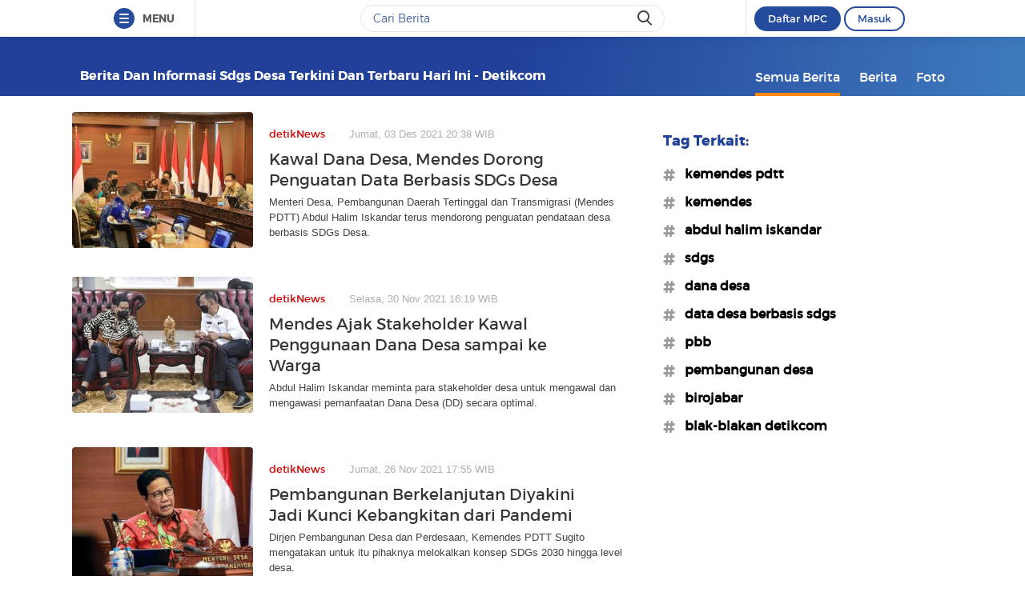

--- FILE ---
content_type: text/html
request_url: https://www.detik.com/tag/sdgs-desa/?sortby=time&page=3
body_size: 11177
content:
<!DOCTYPE html>
<html lang="id-ID">

    <head>
<link rel="preconnect" href="https://awscdn.detik.net.id"><link rel="preconnect" href="https://awscdn.detik.net.id" crossorigin><link rel="preconnect" href="https://cdn.detik.net.id"><link rel="preconnect" href="https://cdn.detik.net.id" crossorigin><link rel="dns-prefetch" href="https://cdn.detik.net.id"/><link rel="dns-prefetch" href="https://akcdn.detik.net.id"/><link rel="dns-prefetch" href="https://cdnv.detik.net.id"/><link rel="dns-prefetch" href="https://connect.detik.com"/><link rel="dns-prefetch" href="https://newrevive.detik.com"/><link rel="dns-prefetch" href="https://cdnstatic.detik.com"/><link rel="dns-prefetch" href="https://analytic.detik.com"/><link rel="dns-prefetch" href="https://www.googletagmanager.com"/><link rel="dns-prefetch" href="https://securepubads.g.doubleclick.net"/><link rel="dns-prefetch" href="https://pubads.g.doubleclick.net"/><link rel="dns-prefetch" href="https://www.gstatic.com"/><link rel="dns-prefetch" href="https://www.google-analytics.com"/><link rel="dns-prefetch" href="https://partner.googleadservices.com"/><link rel="dns-prefetch" href="https://bs.serving-sys.com"/><link rel="dns-prefetch" href="https://ad.doubleclick.net"/><link rel="dns-prefetch" href="https://pixel.adsafeprotected.com"/><link rel="dns-prefetch" href="https://cdn.doubleverify.com"/>
<script async id="ebx" src="https://applets.ebxcdn.com/ebx.js"></script><meta charset="utf-8">
<meta http-equiv="X-UA-Compatible" content="IE=edge">
<meta name="viewport" content="initial-scale = 1.0, user-scalable = no, width=device-width, height=device-height, maximum-scale=1.0">
<meta name="apple-mobile-web-app-capable" content="yes" />
<meta name="platform" content="desktop" />
<!-- The above 3 meta tags *must* come first in the head; any other head content must come *after* these tags -->
<title>Berita dan Informasi Sdgs desa Terkini dan Terbaru Hari ini  - detikcom</title>
<meta property="og:type" content="article"/>
<meta property="og:site_name" content="detikcom"/>
<meta property="og:title" content="Berita dan Informasi Sdgs desa Terkini dan Terbaru Hari ini  - detikcom"/>
<meta property="og:image" content="https://cdn.detik.net.id/detik2/images/logo.jpg"/>
<meta property="og:description" content="Kumpulan berita harian Sdgs desa terbaru dan terlengkap hanya di detik.com"/>
<meta property="og:url" content="https://www.detik.com/tag/sdgs-desa"/>
<meta name="copyright" content="detikcom" itemprop="dateline"/>

    <meta name="robots" content="noindex, nofollow"/>
    <meta name="googlebot-news" content="noindex, nofollow" />
    <meta name="googlebot" content="noindex, nofollow" />

<meta name="description" content="Kumpulan berita harian Sdgs desa terbaru dan terlengkap hanya di detik.com" itemprop="description"/>
<meta content="Berita dan Informasi Sdgs desa Terkini dan Terbaru Hari ini  - detikcom" itemprop="headline"/>
<meta name="keywords" content="Sdgs desa, Sdgs desa adalah, berita Sdgs desa, Sdgs desa terbaru, Sdgs desa hari ini, peristiwa Sdgs desa, Sdgs desa terkini detikcom" itemprop="keywords"/>
<meta content="https://www.detik.com/tag/sdgs-desa" itemprop="url"/>
<link rel="canonical" href="https://www.detik.com/tag/sdgs-desa"/>
<meta name="dtk:kanalid" content="-" />
<meta name="dtk:articleid" content="-"/>
<meta name="dtk:acctype" content="acc-detikcom"/>
<meta name="dtk:platform" content="desktop" /><!--s:dtkprv-->
<!--e:dtkprv--><link href="https://cdn.detik.net.id/detik2/images/favicon.ico" rel="shortcut icon" type="image/x-icon" />

<!-- Core CSS -->
<link rel="stylesheet" type="text/css" href="https://cdn.detik.net.id/tag/css/style.css?v=20260119161" />

<script type="text/javascript" src="https://cdn.detik.net.id/tag/js/jquery.js?v=20260119161"></script>

<!-- Meta Preview Image Large Desktop -->
<meta name="robots" content="max-snippet:-1, max-image-preview:large">
<script type="text/javascript">
    var dtkGTMDL={data:{},getMeta:function(a,t){return null!==(e=document.head.querySelector("["+a+'="'+t+'"]'))?e.content:null},addDataLayer:function(a,t,r=null){null===r&&(r=t),null!==(val=dtkGTMDL.getMeta(a,t))&&""!=val&&(dtkGTMDL.data[r]=val)},addCustomDimension:function(a){for(i=0;i<a.length;i++)switch(a[i]){case"kanalid":dtkGTMDL.addDataLayer("name","kanalid");break;case"articleid":dtkGTMDL.addDataLayer("name","articleid");break;case"articletype":dtkGTMDL.addDataLayer("name","articletype");break;case"articledewasa":dtkGTMDL.addDataLayer("name","articledewasa");break;case"articlehoax":dtkGTMDL.addDataLayer("name","articlehoax");break;case"createdate":dtkGTMDL.addDataLayer("name","createdate");break;case"publishdate":dtkGTMDL.addDataLayer("name","publishdate");break;case"keyword":dtkGTMDL.addDataLayer("name","keywords","keyword");break;case"idfokus":dtkGTMDL.addDataLayer("name","idfokus");break;case"namafokus":dtkGTMDL.addDataLayer("name","namafokus");break;case"idprogram":dtkGTMDL.addDataLayer("name","idprogram");break;case"namaprogram":dtkGTMDL.addDataLayer("name","namaprogram");break;case"pagesize":dtkGTMDL.addDataLayer("name","pagesize");break;case"pagenumber":dtkGTMDL.addDataLayer("name","pagenumber");break;case"videopresent":dtkGTMDL.addDataLayer("name","videopresent");break;case"video_id":dtkGTMDL.addDataLayer("name","video_id");break;case"refferal_url":dtkGTMDL.addDataLayer("name","refferal_url");break;case"contenttype":dtkGTMDL.addDataLayer("name","contenttype");break;case"platform":dtkGTMDL.addDataLayer("name","platform");break;case"author":dtkGTMDL.addDataLayer("name","author");break;case"title":dtkGTMDL.addDataLayer("property","og:title","title");break;case"subcategori":dtkGTMDL.addDataLayer("name","subcategori");break;case"keywordkanal":dtkGTMDL.addDataLayer("name","keywordkanal");break;case"duration":dtkGTMDL.addDataLayer("name","duration");break;case"hl_nhl_wp":dtkGTMDL.addDataLayer("name","hl_nhl_wp");break;case"hl_nhl_kanal":dtkGTMDL.addDataLayer("name","hl_nhl_kanal");break;case"originalTitle":dtkGTMDL.addDataLayer("name","originalTitle");break;case"video_story_url":dtkGTMDL.addDataLayer("name","video_story_url")}},generate:function(){return contenttype=dtkGTMDL.getMeta("name","contenttype"),dtkGTMDL.addCustomDimension(["kanalid","articleid","articletype","articledewasa","articlehoax","createdate","publishdate","keyword","idfokus","namafokus","idprogram","namaprogram","pagesize","pagenumber","videopresent","video_id","contenttype","platform","author","subcategori","keywordkanal","duration","hl_nhl_wp","hl_nhl_kanal","originalTitle","video_story_url"]),dtkGTMDL.data.event="articlePush",dtkGTMDL.data}};dataLayer=[dtkGTMDL.generate()];var _pt=function(a,t,r,d,n){console.log("__pt:gtmdl"),void 0===t&&a.hasAttribute("dtr-evt")&&(t=a.getAttribute("dtr-evt"),d=a.getAttribute("dtr-act")+" "+a.getAttribute("dtr-idx"),r=a.getAttribute("dtr-ttl"));var o={event:"panel tracking",action:"klik "+d,panelname:t.toLowerCase(),pt_from_type:$("meta[name=contenttype]").attr("content"),pt_from_kanal:$("meta[name=kanalid]").attr("content"),pt_to_url:a.href,pt_platform:$("meta[name=platform]").attr("content"),pt_to_page:r};if(void 0!==n)var o=$.extend(o,n);console.log("datalayer push",o),dataLayer.push(o)};$(function(){pushEvent=function(a,t,r){var d;d="undefined"!=typeof basekanal&&null!==basekanal?basekanal:baseurl,dataLayer.push({event:""+a,bc_nav_url:""+t,bc_domain:""+d,bc_title:""+r,baca_juga_aid:""+getArticleId(a,t)})},getArticleId=function(a,t){return(arID=(arrUrl=t.split("/")).length>9?arrUrl[2].indexOf("m.detik")>-1||arrUrl[2].indexOf("mdev.detik")>-1?t.indexOf("/~")>-1?arrUrl[10]:arrUrl[9]:arrUrl[3].indexOf("sepakbola")>-1?arrUrl[9]:arrUrl[8]:arrUrl[2].indexOf("garuda.detik")>-1?t.indexOf("/~")>-1?arrUrl[6]:arrUrl[5]:t.indexOf("/~")>-1?"sepakbola"==arrUrl[4]?arrUrl[6]:arrUrl[5]:"sepakbola"==arrUrl[3]?arrUrl[5]:arrUrl[4]).indexOf("d-")>-1&&(arID=arID.split("-")[1]),arID},$("#relatedgtm a").click(function(){pushEvent("beritaterkait",$(this).attr("href"),$(this).text().trim())}),$("#readtoogtm").hasClass("list__other__item")?(selector=$("#readtoogtm h5 a"),set=!0):(selector=$("#readtoogtm a"),set=!1),selector.click(function(){var a;$("h2",this).length&&(a=$("h2",this).text().trim()),$("h3",this).length&&(a=$("h3",this).text().trim()),$("h4",this).length&&(a=$("h4 strong",this).length?$("h4 strong",this).text().trim():$("h4",this).text().trim()),!0==set&&(a=$(this).text().trim()),$("h6",this).length&&(a=$("h6",this).text().trim()),pushEvent("bacajuga",$(this).attr("href"),a)})});
</script>
<script type="text/javascript" src="https://cdn.detik.net.id/libs/livecounter/detikLiveUserCounterResponse.js?v=2026011916" defer></script>
<script type="text/javascript">window.addEventListener("message",(function(e){var t=document.getElementsByClassName("bb-iframe"),a=e.data.height;t&&t[0]&&(t[0].style.height=a+"px")}),!1);</script>
<script>
    var APP = "https://www.detik.com/search/searchall";
    var base_url = "https://www.detik.com/tag"
    var wid_method = "get"
</script>
<!--s:dtkprv-->
<!-- S: (script) Google Tag Manager -->
<script>(function(w,d,s,l,i){w[l]=w[l]||[];w[l].push({'gtm.start':
new Date().getTime(),event:'gtm.js'});var f=d.getElementsByTagName(s)[0],
j=d.createElement(s),dl=l!='dataLayer'?'&l='+l:'';j.async=true;j.src=
'https://www.googletagmanager.com/gtm.js?id='+i+dl;f.parentNode.insertBefore(j,f);
})(window,document,'script','dataLayer','GTM-NG6BTJ');</script>
<!-- E: (script) Google Tag Manager -->
<!--e:dtkprv--></head>

    <body >
    	<!--s:dtkprv-->
<!-- Google Tag Manager (noscript) -->
<noscript><iframe src="https://www.googletagmanager.com/ns.html?id=GTM-NG6BTJ"
height="0" width="0" style="display:none;visibility:hidden"></iframe></noscript>
<!-- End Google Tag Manager (noscript) -->
<!--e:dtkprv-->
        <link rel="stylesheet" href="https://cdn.detik.net.id/assets/css/framebar/framebar-nonredesign.css?v=20260119161" type="text/css">
<link rel="stylesheet" href="https://cdn.detik.net.id/assets/css/framebar/autocomplete.css?v=20260119161" type="text/css">
<script type="text/javascript">
 var dc_params={client_id:2,ui:'popup',site_id:2}
 var asset_common = "https://cdn.detik.net.id/assets";
 var framebar_url = {"profile":"https:\/\/connect.detik.com\/dashboard\/","logout":"https:\/\/connect.detik.com\/oauth\/signout?redirectUrl=https%3A%2F%2Fwww.detik.com%2Ftag%2Ftol-gilimanuk","register":"https:\/\/connect.detik.com\/accounts\/register?clientId=64&redirectUrl=https%3A%2F%2Fwww.detik.com%2Ftag%2Ftol-gilimanuk&ui=popup&parentURI=https:\/\/www.detik.com\/tag\/tol-gilimanuk","login":"https:\/\/connect.detik.com\/oauth\/authorize?clientId=64&redirectUrl=https%3A%2F%2Fwww.detik.com%2Ftag%2Ftol-gilimanuk&ui=popup&parentURI=https:\/\/www.detik.com\/tag\/tol-gilimanuk"};
 var mpc_qc_url = "https://connect.detik.com/api/mpc/quickcard/html?ci=64";
</script>
<div class="framebar-desktop"><div class="dtkframebar"><div class="dtkframebar__bg"><div class="dtkframebar__wrapper"><div class="dtkframebar__menu dtkframebar__clearfix pull-left"><a href="#" class="dtkframebar__menu__icon pull-left" id="dtkframebar-menu"><span></span><span></span><span></span></a><span class="dtkframebar__menu__text">MENU</span></div><div class="dtkframebar__menu__kanal framebarasset-lazy"> <ul class="newlist"><li class="pb10"><a href="https://www.detik.com/?tagfrom=framebar"><span class="dtkframebar__menu__kanal__icon gtm_link_detikcom"><img data-src="https://cdn.detik.net.id/assets/images/framebar/favicon-detikcom.png?v=20260119161" alt=""></span>detikcom</a></li><ul class="newlist-double"><li class="sub_list"><a href="https://www.detik.com/terpopuler" style="" class="" target="_blank" ><span class="dtkframebar__menu__kanal__icon"><img data-src="https://cdn.detik.net.id/framebarasset/ic_Most-3x.webp" alt=""></span>Terpopuler </a></li><li class="sub_list"><a href="https://20.detik.com/live/" style="" class="" target="_blank" ><span class="dtkframebar__menu__kanal__icon"><img data-src="https://cdn.detik.net.id/framebarasset/ic_livetv.webp" alt=""></span>Live TV </a></li><li class="sub_list"><a href="https://news.detik.com/kolom/kirim/" style="" class="" target="_blank" ><span class="dtkframebar__menu__kanal__icon"><img data-src="https://cdn.detik.net.id/framebarasset/ic_kirim_tulisan-3x.webp" alt=""></span>Kirim Tulisan </a></li></ul></ul> <div class="kat_divide">Kategori Berita</div><ul class="newlist-double"><li><a href="https://news.detik.com/" style="" target="_blank" ><span class="dtkframebar__menu__kanal__icon gtm_link_detiknews"><img data-src="https://cdn.detik.net.id/framebarasset/ic_detik-3x.webp" alt=""></span>detikNews </a></li><li><a href="https://finance.detik.com/" style="" target="_blank" ><span class="dtkframebar__menu__kanal__icon gtm_link_detiknews"><img data-src="https://cdn.detik.net.id/framebarasset/ic_finance-3x.webp" alt=""></span>detikFinance </a></li><li><a href="https://inet.detik.com/" style="" target="_blank" ><span class="dtkframebar__menu__kanal__icon gtm_link_detiknews"><img data-src="https://cdn.detik.net.id/framebarasset/ic_inet-3x.webp" alt=""></span>detikInet </a></li><li><a href="https://hot.detik.com/" style="" target="_blank" ><span class="dtkframebar__menu__kanal__icon gtm_link_detiknews"><img data-src="https://cdn.detik.net.id/framebarasset/ic_hot-3x.webp" alt=""></span>detikHot </a></li><li><a href="https://sport.detik.com/" style="" target="_blank" ><span class="dtkframebar__menu__kanal__icon gtm_link_detiknews"><img data-src="https://cdn.detik.net.id/framebarasset/ic_sport-3x.webp" alt=""></span>detikSport </a></li><li><a href="https://sport.detik.com/sepakbola" style="" target="_blank" ><span class="dtkframebar__menu__kanal__icon gtm_link_detiknews"><img data-src="https://cdn.detik.net.id/framebarasset/ic_sepakbola-3x.webp" alt=""></span>Sepakbola </a></li><li><a href="https://oto.detik.com/" style="" target="_blank" ><span class="dtkframebar__menu__kanal__icon gtm_link_detiknews"><img data-src="https://cdn.detik.net.id/framebarasset/ic_oto-3x.webp" alt=""></span>detikOto </a></li><li><a href="https://travel.detik.com/" style="" target="_blank" ><span class="dtkframebar__menu__kanal__icon gtm_link_detiknews"><img data-src="https://cdn.detik.net.id/framebarasset/ic_travel-3x.webp" alt=""></span>detikTravel </a></li><li><a href="https://food.detik.com/" style="" target="_blank" ><span class="dtkframebar__menu__kanal__icon gtm_link_detiknews"><img data-src="https://cdn.detik.net.id/framebarasset/ic_food-3x.webp" alt=""></span>detikFood </a></li><li><a href="https://health.detik.com/" style="" target="_blank" ><span class="dtkframebar__menu__kanal__icon gtm_link_detiknews"><img data-src="https://cdn.detik.net.id/framebarasset/ic_health-3x.webp" alt=""></span>detikHealth </a></li><li><a href="https://wolipop.detik.com" style="" target="_blank" ><span class="dtkframebar__menu__kanal__icon gtm_link_detiknews"><img data-src="https://cdn.detik.net.id/framebarasset/ic_wolipop-3x.webp" alt=""></span>Wolipop </a></li><li><a href="https://news.detik.com/x/" style="" target="_blank" ><span class="dtkframebar__menu__kanal__icon gtm_link_detiknews"><img data-src="https://cdn.detik.net.id/framebarasset/ic_X-3x.webp" alt=""></span>DetikX </a></li><li><a href="https://20.detik.com" style="" target="_blank" ><span class="dtkframebar__menu__kanal__icon gtm_link_detiknews"><img data-src="https://cdn.detik.net.id/framebarasset/ic_20D-3x.webp" alt=""></span>20Detik </a></li><li><a href="https://foto.detik.com" style="" target="_blank" ><span class="dtkframebar__menu__kanal__icon gtm_link_detiknews"><img data-src="https://cdn.detik.net.id/framebarasset/ic_foto.webp" alt=""></span>detikFoto </a></li><li><a href="https://www.detik.com/edu/" style="" target="_blank" ><span class="dtkframebar__menu__kanal__icon gtm_link_detiknews"><img data-src="https://cdn.detik.net.id/framebarasset/ic_edu-3x.webp" alt=""></span>detikEdu </a></li><li><a href="https://www.detik.com/hikmah/" style="" target="_blank" ><span class="dtkframebar__menu__kanal__icon gtm_link_detiknews"><img data-src="https://cdn.detik.net.id/framebarasset/ic_Hikmah.webp" alt=""></span>detikHikmah </a></li><li><a href="https://www.detik.com/properti/" style="" target="_blank" ><span class="dtkframebar__menu__kanal__icon gtm_link_detiknews"><img data-src="https://cdn.detik.net.id/framebarasset/icproperti.webp" alt=""></span>detikProperti </a></li><li><a href="https://www.detik.com/pop/" style="" target="_blank" ><span class="dtkframebar__menu__kanal__icon gtm_link_detiknews"><img data-src="https://cdn.detik.net.id/framebarasset/iconpop.webp" alt=""></span>detikPop </a></li></ul> <div class="kat_divide">Daerah</div><ul class="newlist-double"><li><a href="https://www.detik.com/jateng" style="" target="_blank" ><span class="dtkframebar__menu__kanal__icon gtm_link_detiknews"><img data-src="https://cdn.detik.net.id/framebarasset/ic_jateng-3x.webp" alt=""></span>detikJateng </a></li><li><a href="https://www.detik.com/jatim" style="" target="_blank" ><span class="dtkframebar__menu__kanal__icon gtm_link_detiknews"><img data-src="https://cdn.detik.net.id/framebarasset/ic_jatim-3x.webp" alt=""></span>detikJatim </a></li><li><a href="https://www.detik.com/jabar" style="" target="_blank" ><span class="dtkframebar__menu__kanal__icon gtm_link_detiknews"><img data-src="https://cdn.detik.net.id/framebarasset/ic_jabar-3x.webp" alt=""></span>detikJabar </a></li><li><a href="https://www.detik.com/sulsel" style="" target="_blank" ><span class="dtkframebar__menu__kanal__icon gtm_link_detiknews"><img data-src="https://cdn.detik.net.id/framebarasset/ic_sulsel-2x.webp" alt=""></span>detikSulsel </a></li><li><a href="https://www.detik.com/sumut" style="" target="_blank" ><span class="dtkframebar__menu__kanal__icon gtm_link_detiknews"><img data-src="https://cdn.detik.net.id/framebarasset/ic_sumut-3x.webp" alt=""></span>detikSumut </a></li><li><a href="https://www.detik.com/bali" style="" target="_blank" ><span class="dtkframebar__menu__kanal__icon gtm_link_detiknews"><img data-src="https://cdn.detik.net.id/framebarasset/icondetikbali.webp" alt=""></span>detikBali </a></li><li><a href="https://www.detik.com/sumbagsel" style="" target="_blank" ><span class="dtkframebar__menu__kanal__icon gtm_link_detiknews"><img data-src="https://cdn.detik.net.id/framebarasset/ic_sumbagsel-3x.webp" alt=""></span>detikSumbagsel </a></li><li><a href="https://www.detik.com/jogja" style="" target="_blank" ><span class="dtkframebar__menu__kanal__icon gtm_link_detiknews"><img data-src="https://cdn.detik.net.id/framebarasset/ic_jogja.webp" alt=""></span>detikJogja </a></li><li><a href="https://www.detik.com/kalimantan/" style="" ><span class="dtkframebar__menu__kanal__icon gtm_link_detiknews"><img data-src="https://cdn.detik.net.id/framebarasset/icon-detikkalimantan-69x69.png" alt=""></span>detikKalimantan </a></li></ul> <div class="kat_divide">Layanan</div><ul class="newlist-double"><li><a href="https://fyb.detik.com/" style="" target="_blank" ><span class="dtkframebar__menu__kanal__icon gtm_link_detiknews"><img data-src="https://cdn.detik.net.id/framebarasset/1734929100-Favicon-Apss-100x100px.png" alt=""></span>For Your Business </a></li><li><a href="https://pasangmata.detik.com/" style="" target="_blank" ><span class="dtkframebar__menu__kanal__icon gtm_link_detiknews"><img data-src="https://cdn.detik.net.id/framebarasset/ic_pasang_mata-3x.webp" alt=""></span>Pasang Mata </a></li><li><a href="https://adsmart.detik.com/" style="" ><span class="dtkframebar__menu__kanal__icon gtm_link_detiknews"><img data-src="https://cdn.detik.net.id/framebarasset/ic_adsmart-3x.webp" alt=""></span>adsmart </a></li><li><a href="https://event.detik.com" style="" target="_blank" ><span class="dtkframebar__menu__kanal__icon gtm_link_detiknews"><img data-src="https://cdn.detik.net.id/framebarasset/ic_event-3x.webp" alt=""></span>detikEvent </a></li><li><a href="https://www.transentertainment.com/transsnow" style="" target="_blank" rel="nofollow" ><span class="dtkframebar__menu__kanal__icon gtm_link_detiknews"><img data-src="https://cdn.detik.net.id/framebarasset/ic_trans_snow_latest.webp" alt=""></span>Trans Snow World </a></li><li><a href="https://www.transentertainment.com/transstudio" style="" target="_blank" rel="nofollow" ><span class="dtkframebar__menu__kanal__icon gtm_link_detiknews"><img data-src="https://cdn.detik.net.id/framebarasset/ic_trans_studio_latest.webp" alt=""></span>Trans Studio </a></li><li><a href="https://www.transentertainment.com/foi/detail" style="" target="_blank" rel="nofollow" ><span class="dtkframebar__menu__kanal__icon gtm_link_detiknews"><img data-src="https://cdn.detik.net.id/framebarasset/Logo%20FOI.png" alt=""></span>Flying Over Indonesia </a></li><li><a href="https://www.berbuatbaik.id/?utm_source=detikcom&utm_medium=framebar&utm_campaign=layanan" style="" target="_blank" rel="nofollow" ><span class="dtkframebar__menu__kanal__icon gtm_link_detiknews"><img data-src="https://cdn.detik.net.id/framebarasset/logo-berbuatbaikid.webp" alt=""></span>berbuatbaik.id </a></li><li><a href="https://ziswafctarsa.id/" style="" target="_blank" rel="nofollow" ><span class="dtkframebar__menu__kanal__icon gtm_link_detiknews"><img data-src="https://cdn.detik.net.id/framebarasset/ic_ziswafok.webp" alt=""></span>ziswafctarsa.id </a></li><li><a href="https://www.detik.com/signature-awards" style="" target="_blank" ><span class="dtkframebar__menu__kanal__icon gtm_link_detiknews"><img data-src="https://cdn.detik.net.id/framebarasset/favicon-signature%20(1).webp" alt=""></span>Signature Awards </a></li><li><a href="https://bingkai.id" style="" target="_blank" rel="nofollow" ><span class="dtkframebar__menu__kanal__icon gtm_link_detiknews"><img data-src="https://cdn.detik.net.id/framebarasset/logo-bingkaiid.webp" alt=""></span>Bingkai.id </a></li><li><a href="https://transhotelgroup.com/detik/" style="" target="_blank" rel="nofollow" ><span class="dtkframebar__menu__kanal__icon gtm_link_detiknews"><img data-src="https://cdn.detik.net.id/framebarasset/Logo%20THG%20Icon%2069x69pxl-02.png" alt=""></span>Trans Hotel Group </a></li><li><a href="https://www.detik.com/community-connect/" style="" target="_blank" rel="nofollow" ><span class="dtkframebar__menu__kanal__icon gtm_link_detiknews"><img data-src="https://cdn.detik.net.id/framebarasset/1761115322-icon-detikconnect-mobile.png" alt=""></span>Community Connect <span class="kanal__new">NEW</span></a></li><li><a href="https://rekomendit.detik.com/" style="" target="_blank" rel="nofollow" ><span class="dtkframebar__menu__kanal__icon gtm_link_detiknews"><img data-src="https://cdn.detik.net.id/framebarasset/1761115322-icon-rekomendit-mobile.png" alt=""></span>Rekomendit <span class="kanal__new">NEW</span></a></li></ul> <div class="kat_divide">Detik Network</div><ul class="newlist-double"><li><a href="https://www.cnnindonesia.com" style="" target="_blank" rel="nofollow" ><span class="dtkframebar__menu__kanal__icon gtm_link_detiknews"><img data-src="https://cdn.detik.net.id/framebarasset/ic_cnn-3x.webp" alt=""></span>CNN Indonesia </a></li><li><a href="https://www.cnbcindonesia.com" style="" target="_blank" rel="nofollow" ><span class="dtkframebar__menu__kanal__icon gtm_link_detiknews"><img data-src="https://cdn.detik.net.id/framebarasset/ic_CNBC-3x.webp" alt=""></span>CNBC Indonesia </a></li><li><a href="https://www.haibunda.com" style="" target="_blank" rel="nofollow" ><span class="dtkframebar__menu__kanal__icon gtm_link_detiknews"><img data-src="https://cdn.detik.net.id/framebarasset/ic_hai_bunda-3x.webp" alt=""></span>Hai Bunda </a></li><li><a href="https://www.insertlive.com" style="" target="_blank" rel="nofollow" ><span class="dtkframebar__menu__kanal__icon gtm_link_detiknews"><img data-src="https://cdn.detik.net.id/framebarasset/ic_insert-3x.webp" alt=""></span>InsertLive </a></li><li><a href="https://www.beautynesia.id" style="" target="_blank" rel="nofollow" ><span class="dtkframebar__menu__kanal__icon gtm_link_detiknews"><img data-src="https://cdn.detik.net.id/framebarasset/ic_beautynesia-1.webp" alt=""></span>Beautynesia </a></li><li><a href="https://www.femaledaily.com" style="" target="_blank" rel="nofollow" ><span class="dtkframebar__menu__kanal__icon gtm_link_detiknews"><img data-src="https://cdn.detik.net.id/framebarasset/ic_female_daily.webp" alt=""></span>Female Daily </a></li><li><a href="https://cxomedia.id" style="" target="_blank" rel="nofollow" ><span class="dtkframebar__menu__kanal__icon gtm_link_detiknews"><img data-src="https://cdn.detik.net.id/framebarasset/ic_cxo.webp" alt=""></span>CXO Media </a></li></ul></div><div class="dtkframebar__search pull-left gtm_framebardc_search"><div class="dtkframebar__search__input gtm_framebardc_btn_search"><form id="search_navbar" action="https://www.detik.com/search/searchall"><input name="query" type="text" class="text" placeholder="Cari Berita" required autocomplete="off"> <input name="siteid" type="hidden" value="2"> <input type="hidden" name="source_kanal" value="true"><button dtr-evt="search bar" dtr-sec="search" dtr-act="search" onclick="_pt(this)" class="dtkframebar__icons dtkframebar__icons-search"></button></form></div></div><div class="dtkframebar__user pull-right"><div class="dtkframebar__user__login" style="border-left:none"><div id="status_user_nf"><div class="dtkframebar__user__login__in"><div style="display:inline;padding-right:200px"><div class="ph-item"><div class="ph-col-12"><div class="ph-row"><div class="ph-col-12 big" style=""></div></div></div></div></div></div></div></div></div><div class="dtkframebar__bg__inner"></div></div></div></div></div>
<script type="text/javascript">
var click=$("#dtkframebar-menu");click.click((function(t){var e=document.getElementsByClassName("framebarasset-lazy");if(0!=e.length){var r=e[0].querySelectorAll("[data-src]");for(let t=0;t<r.length;t++)r[t].setAttribute("src",r[t].getAttribute("data-src")),r[t].removeAttribute("data-src")}$(click).attr("dtr-evt","header"),$(click).attr("dtr-sec","menuhamburger"),$(click).attr("dtr-act","menuhamburger"),_pt(this)}));
</script><!--cached @ 1768816101--><!--replaced--><!--0-->        <header >
        <div class="container">
        
    <!-- s:logo -->
    
        <div class="text_head">
        <h1>Berita dan Informasi Sdgs desa Terkini dan Terbaru Hari ini  - detikcom</h1>
    </div>
        <!-- e:logo -->
    <!-- s:menu -->
    <nav id="menu" class="fr">
        <ul>
            <li class="active"><a href="https://www.detik.com/tag/sdgs-desa/" onclick='_pt(this, "menu tipe artikel", "button semua berita", "button semua berita")'>Semua Berita</a></li>
            <li ><a href="https://www.detik.com/tag/news/sdgs-desa/" onclick='_pt(this, "menu tipe artikel", "button berita", "ke halaman berita")'>Berita</a></li>
            <li ><a href="https://www.detik.com/tag/foto/sdgs-desa/" onclick='_pt(this, "menu tipe artikel", "button foto", "ke halaman foto")'>Foto</a></li>
            <!-- <li ><a href="https://www.detik.com/tag/tagvideo/sdgs-desa/">Video</a></li> -->
        </ul>
    </nav>
    <!-- e:menu -->
    </div>
</header>
<div class="wrapper">
    <div class="container content" data-sticky_parent>
                <div class="l_content">
                
        <div class="list media_rows list-berita">

    
        
        
        <article>
    <a href="https://news.detik.com/berita/d-5839652/kawal-dana-desa-mendes-dorong-penguatan-data-berbasis-sdgs-desa" onclick='_pt(this, "newsfeed", "Kawal Dana Desa, Mendes Dorong Penguatan Data Berbasis SDGs Desa", "artikel 1")'>
        <span class="ratiobox box_thumb">
            <span class="ratiobox_content">
                 <img src="https://cdn.detik.net.id/detik2/images/default-43.gif?w=250" alt="Kawal Dana Desa, Mendes Dorong Penguatan Data Berbasis SDGs Desa" title="Kawal Dana Desa, Mendes Dorong Penguatan Data Berbasis SDGs Desa" class="lazy-image" data-src="https://akcdn.detik.net.id/community/media/visual/2021/12/03/kemendes-pdtt_43.jpeg?w=300&q=80"/>            </span>
        </span>
        <span class="box_text">
            <span class="date"><span class="category">detikNews</span>Jumat, 03 Des 2021 20:38 WIB</span>
            
            <h2 class="title">Kawal Dana Desa, Mendes Dorong Penguatan Data Berbasis SDGs Desa</h2>
            <p>Menteri Desa, Pembangunan Daerah Tertinggal dan Transmigrasi (Mendes PDTT) Abdul Halim Iskandar terus mendorong penguatan pendataan desa berbasis SDGs Desa.</p>
        </span>
    </a>
</article>

    
        
        
        <article>
    <a href="https://news.detik.com/berita/d-5833996/mendes-ajak-stakeholder-kawal-penggunaan-dana-desa-sampai-ke-warga" onclick='_pt(this, "newsfeed", "Mendes Ajak Stakeholder Kawal Penggunaan Dana Desa sampai ke Warga", "artikel 2")'>
        <span class="ratiobox box_thumb">
            <span class="ratiobox_content">
                 <img src="https://cdn.detik.net.id/detik2/images/default-43.gif?w=250" alt="Mendes Ajak Stakeholder Kawal Penggunaan Dana Desa sampai ke Warga" title="Mendes Ajak Stakeholder Kawal Penggunaan Dana Desa sampai ke Warga" class="lazy-image" data-src="https://akcdn.detik.net.id/community/media/visual/2021/11/29/mendes-minta-bupati-pesisir-selatan-kawal-penggunaan-dana-desa_43.jpeg?w=300&q=80"/>            </span>
        </span>
        <span class="box_text">
            <span class="date"><span class="category">detikNews</span>Selasa, 30 Nov 2021 16:19 WIB</span>
            
            <h2 class="title">Mendes Ajak Stakeholder Kawal Penggunaan Dana Desa sampai ke Warga</h2>
            <p>Abdul Halim Iskandar meminta para stakeholder desa untuk mengawal dan mengawasi pemanfaatan Dana Desa (DD) secara optimal.</p>
        </span>
    </a>
</article>

    
        
        
        <article>
    <a href="https://news.detik.com/berita/d-5828886/pembangunan-berkelanjutan-diyakini-jadi-kunci-kebangkitan-dari-pandemi" onclick='_pt(this, "newsfeed", "Pembangunan Berkelanjutan Diyakini Jadi Kunci Kebangkitan dari Pandemi", "artikel 3")'>
        <span class="ratiobox box_thumb">
            <span class="ratiobox_content">
                 <img src="https://cdn.detik.net.id/detik2/images/default-43.gif?w=250" alt="Pembangunan Berkelanjutan Diyakini Jadi Kunci Kebangkitan dari Pandemi" title="Pembangunan Berkelanjutan Diyakini Jadi Kunci Kebangkitan dari Pandemi" class="lazy-image" data-src="https://akcdn.detik.net.id/community/media/visual/2021/11/12/menteri-desa-pembangunan-daerah-tertinggal-dan-transmigrasi-mendes-pdtt-abdul-halim-iskandar_43.jpeg?w=300&q=80"/>            </span>
        </span>
        <span class="box_text">
            <span class="date"><span class="category">detikNews</span>Jumat, 26 Nov 2021 17:55 WIB</span>
            
            <h2 class="title">Pembangunan Berkelanjutan Diyakini Jadi Kunci Kebangkitan dari Pandemi</h2>
            <p>Dirjen Pembangunan Desa dan Perdesaan, Kemendes PDTT Sugito mengatakan untuk itu pihaknya melokalkan konsep SDGs 2030 hingga level desa.</p>
        </span>
    </a>
</article>

    
        
        
        <article>
    <a href="https://news.detik.com/berita/d-5608897/wonogiri-jadi-kabupaten-pertama-selesaikan-pemutakhiran-data-sdgs-desa" onclick='_pt(this, "newsfeed", "Wonogiri Jadi Kabupaten Pertama Selesaikan Pemutakhiran Data SDGS Desa", "artikel 4")'>
        <span class="ratiobox box_thumb">
            <span class="ratiobox_content">
                 <img src="https://cdn.detik.net.id/detik2/images/default-43.gif?w=250" alt="Wonogiri Jadi Kabupaten Pertama Selesaikan Pemutakhiran Data SDGS Desa" title="Wonogiri Jadi Kabupaten Pertama Selesaikan Pemutakhiran Data SDGS Desa" class="lazy-image" data-src="https://akcdn.detik.net.id/community/media/visual/2021/06/16/mendes-di-wonogiri_43.jpeg?w=300&q=80"/>            </span>
        </span>
        <span class="box_text">
            <span class="date"><span class="category">detikNews</span>Rabu, 16 Jun 2021 21:33 WIB</span>
            
            <h2 class="title">Wonogiri Jadi Kabupaten Pertama Selesaikan Pemutakhiran Data SDGS Desa</h2>
            <p>Dari 251 desa yang tergabung dalam 25 kecamatan di Kabupaten Wonogiri tercatat telah menyelesaikan pendataan.</p>
        </span>
    </a>
</article>

    
        
        
        <article>
    <a href="https://news.detik.com/berita/d-5603583/mendes-dorong-tuntaskan-pemutakhiran-data-agar-dana-desa-tepat-sasaran" onclick='_pt(this, "newsfeed", "Mendes Dorong Tuntaskan Pemutakhiran Data agar Dana Desa Tepat Sasaran", "artikel 5")'>
        <span class="ratiobox box_thumb">
            <span class="ratiobox_content">
                 <img src="https://cdn.detik.net.id/detik2/images/default-43.gif?w=250" alt="Mendes Dorong Tuntaskan Pemutakhiran Data agar Dana Desa Tepat Sasaran" title="Mendes Dorong Tuntaskan Pemutakhiran Data agar Dana Desa Tepat Sasaran" class="lazy-image" data-src="https://akcdn.detik.net.id/community/media/visual/2021/06/12/abdul-halim-iskandar-1_43.jpeg?w=300&q=80"/>            </span>
        </span>
        <span class="box_text">
            <span class="date"><span class="category">detikNews</span>Sabtu, 12 Jun 2021 22:43 WIB</span>
            
            <h2 class="title">Mendes Dorong Tuntaskan Pemutakhiran Data agar Dana Desa Tepat Sasaran</h2>
            <p>Menurutnya, penggunaan dana desa tergolong sudah benar secara aturan. Namun, ada beberapa hal yang masih perlu dibenahi.</p>
        </span>
    </a>
</article>

    
        
        
        <article>
    <a href="https://news.detik.com/berita/d-5603578/mendes-harap-penerapan-sdgs-dorong-pembangunan-desa-lebih-terarah" onclick='_pt(this, "newsfeed", "Mendes Harap Penerapan SDGs Dorong Pembangunan Desa Lebih Terarah", "artikel 6")'>
        <span class="ratiobox box_thumb">
            <span class="ratiobox_content">
                 <img src="https://cdn.detik.net.id/detik2/images/default-43.gif?w=250" alt="Mendes Harap Penerapan SDGs Dorong Pembangunan Desa Lebih Terarah" title="Mendes Harap Penerapan SDGs Dorong Pembangunan Desa Lebih Terarah" class="lazy-image" data-src="https://akcdn.detik.net.id/community/media/visual/2021/06/12/abdul-halim-iskandar_43.jpeg?w=300&q=80"/>            </span>
        </span>
        <span class="box_text">
            <span class="date"><span class="category">detikNews</span>Sabtu, 12 Jun 2021 22:26 WIB</span>
            
            <h2 class="title">Mendes Harap Penerapan SDGs Dorong Pembangunan Desa Lebih Terarah</h2>
            <p>Mendes PDTT Abdul Halim Iskandar menilai pertumbuhan ekonomi dan peningkatan SDM yang menjadi fokus utama pembangunan desa belum maksimal.</p>
        </span>
    </a>
</article>

    
                            
        
        <article>
    <a href="https://news.detik.com/berita/d-5598106/mendes-nilai-sdgs-desa-dukung-penyelesaian-masalah-perempuan-anak" onclick='_pt(this, "newsfeed", "Mendes Nilai SDGs Desa Dukung Penyelesaian Masalah Perempuan & Anak", "artikel 7")'>
        <span class="ratiobox box_thumb">
            <span class="ratiobox_content">
                 <img src="https://cdn.detik.net.id/detik2/images/default-43.gif?w=250" alt="Mendes Nilai SDGs Desa Dukung Penyelesaian Masalah Perempuan & Anak" title="Mendes Nilai SDGs Desa Dukung Penyelesaian Masalah Perempuan & Anak" class="lazy-image" data-src="https://akcdn.detik.net.id/community/media/visual/2021/06/08/kemendes-pdtt_43.jpeg?w=300&q=80"/>            </span>
        </span>
        <span class="box_text">
            <span class="date"><span class="category">detikNews</span>Selasa, 08 Jun 2021 17:29 WIB</span>
            
            <h2 class="title">Mendes Nilai SDGs Desa Dukung Penyelesaian Masalah Perempuan & Anak</h2>
            <p>Mendes PDTT Abdul Halim Iskandar mengajak kepala desa perempuan mulai menata desa agar persoalan perempuan dan anak bisa diselesaikan mulai dari level desa.</p>
        </span>
    </a>
</article>

    
        
        
        <article>
    <a href="https://news.detik.com/berita/d-5595661/mendes-ungkap-urgensi-pemutakhiran-data-berbasis-sdgs-desa" onclick='_pt(this, "newsfeed", "Mendes Ungkap Urgensi Pemutakhiran Data Berbasis SDGs Desa", "artikel 8")'>
        <span class="ratiobox box_thumb">
            <span class="ratiobox_content">
                 <img src="https://cdn.detik.net.id/detik2/images/default-43.gif?w=250" alt="Mendes Ungkap Urgensi Pemutakhiran Data Berbasis SDGs Desa" title="Mendes Ungkap Urgensi Pemutakhiran Data Berbasis SDGs Desa" class="lazy-image" data-src="https://akcdn.detik.net.id/community/media/visual/2021/06/06/mendes-abdul-halim_43.jpeg?w=300&q=80"/>            </span>
        </span>
        <span class="box_text">
            <span class="date"><span class="category">detikNews</span>Minggu, 06 Jun 2021 19:46 WIB</span>
            
            <h2 class="title">Mendes Ungkap Urgensi Pemutakhiran Data Berbasis SDGs Desa</h2>
            <p>Data tersebut menjadi acuan penggunaan dana desa dan landasan arah kebijakan pembangunan desa.</p>
        </span>
    </a>
</article>

    
        
        
        <article>
    <a href="https://news.detik.com/berita/d-5594060/mendes-pastikan-sistem-informasi-desa-memuat-data-valid" onclick='_pt(this, "newsfeed", "Mendes Pastikan Sistem Informasi Desa Memuat Data Valid", "artikel 9")'>
        <span class="ratiobox box_thumb">
            <span class="ratiobox_content">
                 <img src="https://cdn.detik.net.id/detik2/images/default-43.gif?w=250" alt="Mendes Pastikan Sistem Informasi Desa Memuat Data Valid" title="Mendes Pastikan Sistem Informasi Desa Memuat Data Valid" class="lazy-image" data-src="https://akcdn.detik.net.id/community/media/visual/2021/06/04/kemendes-pdtt-2_43.jpeg?w=300&q=80"/>            </span>
        </span>
        <span class="box_text">
            <span class="date"><span class="category">detikNews</span>Jumat, 04 Jun 2021 20:44 WIB</span>
            
            <h2 class="title">Mendes Pastikan Sistem Informasi Desa Memuat Data Valid</h2>
            <p>Kementerian Desa, Pembangunan Daerah Tertinggal dan Transmigrasi (Kemendes PDTT) akan memutakhirkan Data Desa berbasis SDGs.</p>
        </span>
    </a>
</article>

    
        
        
        <article>
    <a href="https://news.detik.com/berita/d-5592298/pemutakhiran-data-sdgs-ditarget-rampung-tahun-ini" onclick='_pt(this, "newsfeed", "Pemutakhiran Data SDGs Ditarget Rampung Tahun Ini", "artikel 10")'>
        <span class="ratiobox box_thumb">
            <span class="ratiobox_content">
                 <img src="https://cdn.detik.net.id/detik2/images/default-43.gif?w=250" alt="Pemutakhiran Data SDGs Ditarget Rampung Tahun Ini" title="Pemutakhiran Data SDGs Ditarget Rampung Tahun Ini" class="lazy-image" data-src="https://akcdn.detik.net.id/community/media/visual/2021/05/27/mendes-pdtt-abdul-halim-iskandar-1_43.jpeg?w=300&q=80"/>            </span>
        </span>
        <span class="box_text">
            <span class="date"><span class="category">detikNews</span>Kamis, 03 Jun 2021 16:56 WIB</span>
            
            <h2 class="title">Pemutakhiran Data SDGs Ditarget Rampung Tahun Ini</h2>
            <p>Menteri Desa PDTT Abdul Halim Iskandar menegaskan bahwa pihaknya yakin di 2021 sudah harus menyelesaikan seluruh pemutakhiran tersebut.</p>
        </span>
    </a>
</article>

    
    
</div>






<!-- 4 -->
<div class="paging text_center lmt10 ttlp4">
            <a href="https://www.detik.com/tag/sdgs-desa/?sortby=time&page=2" onclick='_pt(this, "pagination", "button pagination", "pagination prev")' class="last"><img src="https://cdn.detik.net.id/tag/images/left-arrow.png?v=20260119161" alt="Kiri"></a>
    
            <a href="https://www.detik.com/tag/sdgs-desa/?sortby=time&page=1"  onclick='_pt(this, "pagination", "button pagination", "pagination 1")'>1</a>
            <a href="https://www.detik.com/tag/sdgs-desa/?sortby=time&page=2"  onclick='_pt(this, "pagination", "button pagination", "pagination 2")'>2</a>
            <a href="https://www.detik.com/tag/sdgs-desa/?sortby=time&page=3" class="selected" onclick='_pt(this, "pagination", "button pagination", "pagination 3")'>3</a>
            <a href="https://www.detik.com/tag/sdgs-desa/?sortby=time&page=4"  onclick='_pt(this, "pagination", "button pagination", "pagination 4")'>4</a>
    
            <a href="https://www.detik.com/tag/sdgs-desa/?sortby=time&page=4" onclick='_pt(this, "pagination", "button pagination", "pagination next")' class="last"><img src="https://cdn.detik.net.id/tag/images/right-arrow.png?v=20260119161" alt="Kanan"></a>
    </div>
                </div>
        
                <div class="r_content">
    <!-- S:TAGLIST -->
    <div class="keyword">
        <h4 class="title mb20">Tag Terkait:</h4>
                    <a class="taglink" href="https://www.detik.com/tag/kemendes-pdtt" onclick='_pt(this, "tag terkait", "kemendes pdtt", "tag 1")'>#kemendes pdtt</a>
                    <a class="taglink" href="https://www.detik.com/tag/kemendes" onclick='_pt(this, "tag terkait", "kemendes", "tag 2")'>#kemendes</a>
                    <a class="taglink" href="https://www.detik.com/tag/abdul-halim-iskandar" onclick='_pt(this, "tag terkait", "abdul halim iskandar", "tag 3")'>#abdul halim iskandar</a>
                    <a class="taglink" href="https://www.detik.com/tag/sdgs" onclick='_pt(this, "tag terkait", "sdgs", "tag 4")'>#sdgs</a>
                    <a class="taglink" href="https://www.detik.com/tag/dana-desa" onclick='_pt(this, "tag terkait", "dana desa", "tag 5")'>#dana desa</a>
                    <a class="taglink" href="https://www.detik.com/tag/data-desa-berbasis-sdgs" onclick='_pt(this, "tag terkait", "data desa berbasis sdgs", "tag 6")'>#data desa berbasis sdgs</a>
                    <a class="taglink" href="https://www.detik.com/tag/pbb" onclick='_pt(this, "tag terkait", "pbb", "tag 7")'>#pbb</a>
                    <a class="taglink" href="https://www.detik.com/tag/pembangunan-desa" onclick='_pt(this, "tag terkait", "pembangunan desa", "tag 8")'>#pembangunan desa</a>
                    <a class="taglink" href="https://www.detik.com/tag/birojabar" onclick='_pt(this, "tag terkait", "birojabar", "tag 9")'>#birojabar</a>
                    <a class="taglink" href="https://www.detik.com/tag/blak_blakan-detikcom" onclick='_pt(this, "tag terkait", "blak-blakan detikcom", "tag 10")'>#blak-blakan detikcom</a>
            </div>
    <!-- E:TAGLIST -->
</div>
                <div class="clearfix"></div>
    </div>
</div>
        
        <footer>
 <div class="footer">
 <div class="footer__border"></div>
 <div class="container">
 <div class="grid-row footer__grid">
 <div class="column-3 text-center">
 <div class="footer__logo">
 <a onclick='_pt(this, "footer", "logo detik", "logo detik")' href="https://www.detik.com/">
 <img src="https://cdn.detik.net.id/tag/images/logo-detik.png?v=20260119161" alt="">
 </a>
 </div>
 <div class="footer-title footer-title__partof">part of <img src="https://cdn.detik.net.id/tag/images/detiknetwork-nonicon.png?v=20260119161" alt=""></div>
 <div class="footer__social">
 <div class="footer-title footer-title__connect">Connect With Us</div>
 <a onclick='_pt(this, "footer", "share footer", "facebook")' href="https://www.facebook.com/detikcom" class="icon-item icon-item__fb">
 <i class="icon icon-facebook"></i>
 </a>
 <a onclick='_pt(this, "footer", "share footer", "twitter")' href="https://twitter.com/detikcom" class="icon-item icon-item__tw">
 <i class="icon icon-twitter"></i>
 </a>
 <a onclick='_pt(this, "footer", "share footer", "instagram")' href="https://instagram.com/detikcom/" class="icon-item icon-item__ig">
 <i class="icon icon-instagram"></i>
 </a>
 <a onclick='_pt(this, "footer", "share footer", "linkedin")' href="https://www.linkedin.com/company/detik-com/" class="icon-item icon-item__in">
 <i class="icon icon-linkedin"></i>
 </a>
 <a onclick='_pt(this, "footer", "share footer", "youtube")' href="https://www.youtube.com/channel/UCuMAjEaSMj7q7YLf0xW1MjQ" class="icon-item icon-item__yt">
 <i class="icon icon-youtube"></i>
 </a>
 </div>
 <div class="footer-title footer-title__copyright">Copyright @ 2026 detikcom. <br>All right reserved</div>
 </div>
 <nav class="column-3 footer-nav">
 <div class="footer-nav--title">Kategori</div>
 <ul class="nav nav--column nav--column-2">
 <li onclick='_pt(this, "footer", "menu footer", "menu detiknews")' class="nav__item"><a href="https://news.detik.com" >detikNews</a></li>
 <li onclick='_pt(this, "footer", "menu footer", "menu detikedukasi")' class="nav__item"><a href="https://www.detik.com/edu" >detikEdukasi</a></li>
 <li onclick='_pt(this, "footer", "menu footer", "menu detikfinance")' class="nav__item"><a href="https://finance.detik.com" >detikFinance</a></li>
 <li onclick='_pt(this, "footer", "menu footer", "menu detikinet")' class="nav__item"><a href="https://inet.detik.com" >detikInet</a></li>
 <li onclick='_pt(this, "footer", "menu footer", "menu detikhot")' class="nav__item"><a href="https://hot.detik.com" >detikHot</a></li>
 <li onclick='_pt(this, "footer", "menu footer", "menu detiksport")' class="nav__item"><a href="https://sport.detik.com" >detikSport</a></li>
 <li onclick='_pt(this, "footer", "menu footer", "menu sepakbola")' class="nav__item"><a href="https://sport.detik.com/sepakbola" >Sepakbola</a></li>
 <li onclick='_pt(this, "footer", "menu footer", "menu detikoto")' class="nav__item"><a href="https://oto.detik.com" >detikOto</a></li>
 <li onclick='_pt(this, "footer", "menu footer", "menu detikproperti")' class="nav__item"><a href="https://www.detik.com/properti" >detikProperti</a></li>
 <li onclick='_pt(this, "footer", "menu footer", "menu detiktravel")' class="nav__item"><a href="https://travel.detik.com" >detikTravel</a></li>
 <li onclick='_pt(this, "footer", "menu footer", "menu detikfood")' class="nav__item"><a href="https://food.detik.com" >detikFood</a></li>
 <li onclick='_pt(this, "footer", "menu footer", "menu detikhealth")' class="nav__item"><a href="https://health.detik.com" >detikHealth</a></li>
 <li onclick='_pt(this, "footer", "menu footer", "menu wolipop")' class="nav__item"><a href="https://wolipop.detik.com" >Wolipop</a></li>
 <li onclick='_pt(this, "footer", "menu footer", "menu detikx")' class="nav__item"><a href="https://news.detik.com/x/" >detikX</a></li>
 <li onclick='_pt(this, "footer", "menu footer", "menu 20detik")' class="nav__item"><a href="https://20.detik.com" >20Detik</a></li>
 <li onclick='_pt(this, "footer", "menu footer", "menu detikfoto")' class="nav__item"><a href="https://foto.detik.com" >detikFoto</a></li>
 <li onclick='_pt(this, "footer", "menu footer", "menu detikhikmah")' class="nav__item"><a href="https://www.detik.com/hikmah" >detikHikmah</a></li>
 <li onclick='_pt(this, "footer", "menu footer", "menu detikpop")' class="nav__item"><a href="https://www.detik.com/pop" >detikPop</a></li>
 </ul>
 </nav>
 <nav class="column-2 footer-nav">
 <div class="footer-nav--title">Layanan</div>
 <ul class="nav nav--column">
 <li class="nav__item">
 <a onclick='_pt(this, "footer", "menu footer", "menu berbuatbaik.id")' href="https://berbuatbaik.id/" rel="nofollow">berbuatbaik.id</a>
 </li>
 <li class="nav__item">
 <a onclick='_pt(this, "footer", "menu footer", "menu pasang mata")' href="https://pasangmata.detik.com" rel="nofollow">Pasang Mata</a>
 </li>
 <li class="nav__item">
 <a onclick='_pt(this, "footer", "menu footer", "menu adsmart")' href="https://adsmart.detik.com" rel="nofollow">Adsmart</a>
 </li>
 <li class="nav__item">
 <a onclick='_pt(this, "footer", "menu footer", "menu detikevent")' href="https://event.detik.com" rel="nofollow">detikEvent</a>
 </li>
 <li class="nav__item">
 <a onclick='_pt(this, "footer", "menu footer", "menu detikpoint")' href="https://poin.detikshop.com/" rel="nofollow">detikPoint</a>
 </li>
 <li class="nav__item">
 <a onclick='_pt(this, "footer", "menu footer", "menu trans snow world")' href="https://www.transentertainment.com/transsnow" rel="nofollow">Trans Snow World</a>
 </li>
 <li class="nav__item">
 <a onclick='_pt(this, "footer", "menu footer", "menu trans studio")' href="https://www.transentertainment.com/transstudio" rel="nofollow">Trans Studio</a>
 </li>
 <li class="nav__item">
 <a onclick='_pt(this, "footer", "menu footer", "menu bingkai.id")' href="https://bingkai.id/" rel="nofollow">Bingkai.id</a>
 </li>
 <li class="nav__item">
 <a onclick='_pt(this, "footer", "menu footer", "menu ziswafctarsa.id")' href="https://www.ziswafctarsa.id/" rel="nofollow">Ziswafctarsa.id</a>
 </li>
 <li class="nav__item">
 <a onclick='_pt(this, "footer", "menu footer", "menu flying over indonesia")' href="https://www.transentertainment.com/foi/detail" rel="nofollow">Flying Over Indonesia</a>
 </li>
 <li class="nav__item">
 <a onclick='_pt(this, "footer", "menu footer", "menu for your business")' href="https://fyb.detik.com/" rel="nofollow">For Your Business</a>
 </li>
 <li class="nav__item">
 <a onclick='_pt(this, "footer", "menu footer", "menu rekomendit")' href="https://rekomendit.detik.com/" rel="nofollow">rekomendit</a>
 </li>
 <li class="nav__item">
 <a onclick='_pt(this, "footer", "menu footer", "menu community connect")' href="https://www.detik.com/community-connect/" rel="nofollow">Community Connect</a>
 </li>
 </ul>
 </nav>
 <nav class="column-2 footer-nav">
 <div class="footer-nav--title">Informasi</div>
 <ul class="nav nav--column">
 <li class="nav__item">
 <a onclick='_pt(this, "footer", "menu footer", "menu redaksi")' href="https://www.detik.com/redaksi" >Redaksi</a>
 </li>
 <li class="nav__item">
 <a onclick='_pt(this, "footer", "menu footer", "menu pedoman media siber")' href="https://www.detik.com/pedoman-media" rel="nofollow">Pedoman Media Siber</a>
 </li>
 <li class="nav__item">
 <a onclick='_pt(this, "footer", "menu footer", "menu karir")' href="https://karir.detik.com/" rel="nofollow">Karir</a>
 </li>
 <li class="nav__item">
 <a onclick='_pt(this, "footer", "menu footer", "menu kotak pos")' href="https://www.detik.com/kotak-pos" rel="nofollow">Kotak Pos</a>
 </li>
 <li class="nav__item">
 <a onclick='_pt(this, "footer", "menu footer", "menu media partner")' href="https://www.detik.com/media-partner" rel="nofollow">Media Partner</a>
 </li>
 <li class="nav__item">
 <a onclick='_pt(this, "footer", "menu footer", "menu info iklan")' href="https://www.detik.com/info-iklan" rel="nofollow">Info Iklan</a>
 </li>
 <li class="nav__item">
 <a onclick='_pt(this, "footer", "menu footer", "menu privacy policy")' href="https://www.detik.com/privacy-policy" rel="nofollow">Privacy Policy</a>
 </li>
 <li class="nav__item">
 <a onclick='_pt(this, "footer", "menu footer", "menu disclaimer")' href="https://www.detik.com/disclaimer" rel="nofollow">Disclaimer</a>
 </li>
 </ul>
 </nav>
 <nav class="column-2 footer-nav">
 <div class="footer-nav--title">Jaringan Media</div>
 <ul class="nav nav--column">
 <li class="nav__item">
 <a target="_blank" onclick='_pt(this, "footer", "menu footer", "menu cnn indonesia")' href="https://www.cnnindonesia.com" rel="nofollow">CNN Indonesia</a>
 </li>
 <li class="nav__item">
 <a target="_blank" onclick='_pt(this, "footer", "menu footer", "menu cnbc indonesia")' href="https://www.cnbcindonesia.com" rel="nofollow">CNBC Indonesia</a>
 </li>
 <li class="nav__item">
 <a target="_blank" onclick='_pt(this, "footer", "menu footer", "menu haibunda")' href="https://www.haibunda.com" rel="nofollow">Haibunda</a>
 </li>
 <li class="nav__item">
 <a target="_blank" onclick='_pt(this, "footer", "menu footer", "menu insertlive")' href="https://www.insertlive.com/" rel="nofollow">Insertlive</a>
 </li>
 <li class="nav__item">
 <a target="_blank" onclick='_pt(this, "footer", "menu footer", "menu beautynesia")' href="https://beautynesia.id" rel="nofollow">Beautynesia</a>
 </li>
 <li class="nav__item">
 <a target="_blank" onclick='_pt(this, "footer", "menu footer", "menu female daily")' href="https://femaledaily.com" rel="nofollow">Female Daily</a>
 </li>
 <li class="nav__item">
 <a target="_blank" onclick='_pt(this, "footer", "menu footer", "menu cxo media")' href="https://www.cxomedia.id" rel="nofollow">CXO Media</a>
 </li>
 </ul>
 </nav>
 </div>
 </div>
 </div>
</footer>
<script type="text/javascript">
 var baseurl = "https://www.detik.com/tag";
</script>
<script type="text/javascript">
 var site_id = 2;
</script>
<script type="text/javascript" src="https://cdn.detik.net.id/libs/dc/v1/detikconnect_auto_show_user.js"></script>
<script type="text/javascript" src="https://cdn.detik.net.id/assets/js/iframeresizer.js?v=20260119161"></script>
<script src="https://cdn.detik.net.id/assets/js/navbar.portal.v5.js?v=20260119161">
{
 client_id: 2,
 ui: 'popup',
 site_id: 2,
}
</script>
<!--profile_ad:detikcom_tagsite-->
<!--layout_type:desktop-->
<script type="text/javascript" src="https://cdn.detik.net.id/tag/js/imgLiquid-min.js?v=20260119161"></script>
<script type="text/javascript" src="https://cdn.detik.net.id/tag/js/jquery.plugin.min.js?v=20260119161"></script>
<script type="text/javascript" src="https://cdn.detik.net.id/tag/js/controller.js?v=20260119161"></script>
<script>
 var helper = {
 inview: function (el, sz = "-500")
 {
 let
 percentVisible = sz,
 rect = el[0].getBoundingClientRect(),
 windowHeight = (window.innerHeight || document.documentElement.clientHeight);
 return !(
 Math.floor(100 - (((rect.top >= 0 ? 0 : rect.top) / +-(rect.height / 1)) * 100)) < percentVisible ||
 Math.floor(100 - ((rect.bottom - windowHeight) / rect.height) * 100) < percentVisible
 )
 },
 loaded:function (el, val)
 {
 let selector = 'd-loaded';
 if (typeof val == 'undefined')
 {
 return el.attr(selector)
 }
 return el.attr(selector, 1)
 },
 lazy_load_images: function()
 {
 $('.lazy-image').each(function (i, v) {
 if (!helper.inview($(this), -50) || helper.loaded($(this))) {
 return;
 }
 
 helper.loaded($(this), 1);
 
 let ratio = $(this).attr('data-ratio');
 let defaultImg = 'https://cdn.detik.net.id/detik2/images/default-' + (ratio ? ratio : 11) + '.gif';
 
 $(this).on('error', function () {
 $(this).attr('src', defaultImg);
 });
 
 $(this).attr('src', $(this).attr('data-src'));
 });
 }
 }
 var inviewHandler = function()
 {
 helper.lazy_load_images();
 }
 $(function(){
 inviewHandler()
 $(window).scroll(function(){
 inviewHandler()
 });
})
</script>
<!--cached @ 1768816101--><!--replaced--><!--0-->            </body>
</html>
<!--replaced--><!--0-->